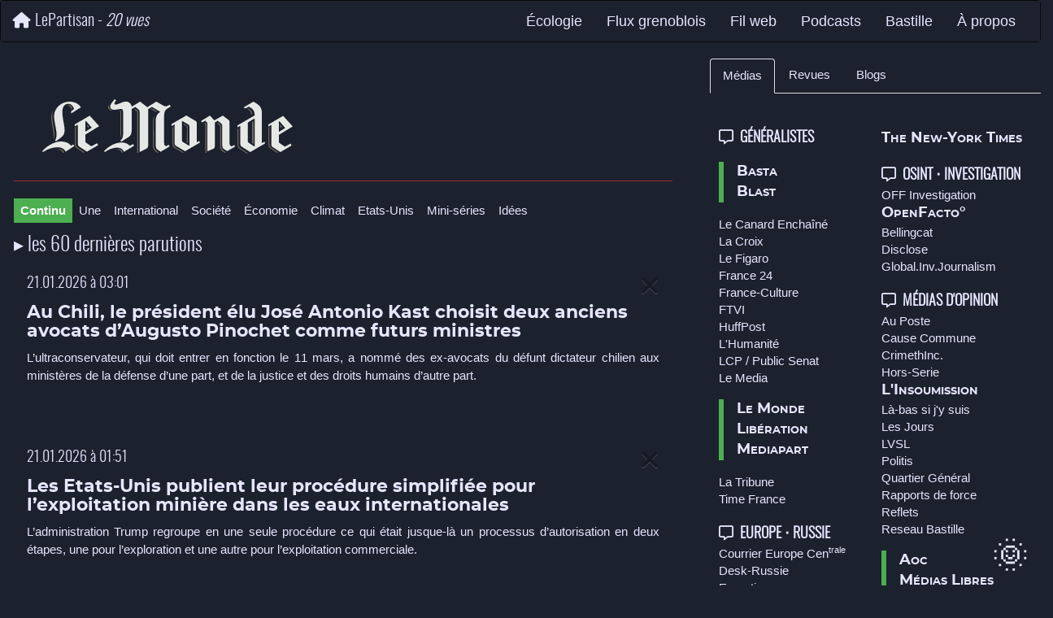

--- FILE ---
content_type: text/html; charset=UTF-8
request_url: https://lepartisan.info/portail/modxls.php?l=medias&start=0&length=5
body_size: 7177
content:
<!DOCTYPE html>
<html lang="fr">
<head>
<meta charset= "utf-8">
<meta name="viewport" content="width=device-width, initial-scale=1.0">
<meta name="description" content="Agrégateur de médias en langue française">
<meta name="pocket-site-verification" content="6baf22dc5285544548c01f69f2a9a1">
<meta name="ahrefs-site-verification" content="0a5388bc69d5ca32d7f513ded1d2ab0222fea6acaacb656d9239c2f8e647aa43">
<meta name="mobile-web-app-capable" content="yes" >
<meta property="og:locale" content="fr_FR">
<meta property="og:type" content="website">
<meta property="og:title" content="LePartisan.info">
<meta property="og:image" content="logodroid196.png">
<meta property="og:description" content="Info locale Grenoble France">
<meta property="og:url" content="https://lepartisan.info/">
<meta property="og:site_name" content="Le Partisan">
<link rel="dns-prefetch" href="https://lepartisan.info">
<link rel="preconnect" href="https://lepartisan.info">
<link rel="prefetch" href="https://lepartisan.info">
<link rel="prerender" href="https://lepartisan.info">
<link rel="alternate" type="application/rss+xml" title="Notes et signets" href="http://www.lepartisan.info/l/feed/rss?&searchtags=notes">
<link rel="alternate" type="application/rss+xml" title="Blog lePartisan" href="http://feeds.feedburner.com/blogpartisan">
<link rel="alternate" type="application/rss+xml" title="LePartisan > #Grenoble" href="http://app.feed.informer.com/digests/PA72AFLURX/feeder">
<!--favicons-->
<link rel="shortcut icon" href="https://lepartisan.info/favicon.ico">
<link rel="icon" type="image/png" href="https://lepartisan.info/favicon-96x96.png" sizes="96x96">
<link rel="icon" type="image/svg+xml" href="https://lepartisan.info/favicon.svg">
<link rel="apple-touch-icon" sizes="180x180" href="https://lepartisan.info/apple-touch-icon.png">
<link rel="manifest" href="https://lepartisan.info/site.webmanifest">
<!-- Custom CSS - FONTAWSOME (Kit) - BOOTSTRAP 3.3.7 ou 4.3.1 -->
<link href="https://lepartisan.info/css/main.css" rel="stylesheet">
<link href="https://lepartisan.info/css/bootstrap.min3.3.7.css" rel="stylesheet">
<script src="https://kit.fontawesome.com/83557ad608.js" crossorigin="anonymous"></script>


<script>
document.onkeydown = function (e) {
    switch (e.key) {
        case 'ArrowLeft':
            location.assign('/start/#bas');
            break;
        case 'ArrowRight':
            location.assign('/portail/radio/');
            break;
        case'F8':
            location.assign('/portail/outils/alarm/');
            break;
        case'F9':
            location.assign('/paradise/');
            break;
    }
};
</script>
<title>OBSERVATOIRE DES MÉDIAS - lepartisan.info</title>
<!--// CSS: W3CSS - BOOTSTRAP // -->
<link rel="stylesheet" href="../css/mode_sombre.css">
<link rel="stylesheet" href="https://www.w3schools.com/w3css/5/w3.css">
<style>
@media only screen and (max-width: 480px) {
  #mode {
    display:none;
  }
w3-button {
        font-size: 10px !important; /* équivalent w3-tiny */
        padding: 4px 8px !important; /* optionnel : plus petit bouton */
    }

}


body, div, h1, h2, h3, h4, h5, h6  {background:#1c212e;font-family: "Segoe UI", Arial, sans-serif;}

#mode {display:block;}

dl {columns:2;}
#mode a {
text-decoration: none;
font-size:3.0em;
width: 50px;
height: 70px;
position: fixed;
right: 10px;
bottom: 0px;
}

.tool {transition: all .2s ease-in-out;}
.tool:visited {z-index:3;color:#ddd;}
.tool:hover {z-index:3;color:#a02b2b;transform: scale(1.5);}
.tool:active {z-index:3;color:#a02b2b;}


</style>

<script>
document.onkeydown = function (e) {
    switch (e.key) {
        case 'ArrowLeft':
            location.assign('/index.php');
            break;
        case 'ArrowRight':
            location.assign('/portail/radio/');
            break;
        case'F8':
            location.assign('/portail/outils/alarm/');
            break;
        case'F9':
            location.assign('/paradise/');
            break;
    }
};
</script>
</head>
<body>
<a id="haut"></a>
<!-- menu haut -->

   <nav class="navbar navbar-default navbar-custom navbar-inverse">
            <div class="container-fluid">
                        <div class="navbar-header page-scroll">
                            <button type="button" class="navbar-toggle" data-toggle="collapse" data-target="#bs-example-navbar-collapse-1">
                                <span class="sr-only">Toggle navigation</span>
                                <span class="icon-bar"></span>
                                <span class="icon-bar"></span>
                                <span class="icon-bar"></span>
                            </button>
            <a class="navbar-brand menu_haut" href="/"><i class="fa fa-home" aria-hidden="true">&nbsp;</i>LePartisan - <i>20 vues</i></a>
                        </div>
                        <div class="collapse navbar-collapse" id="bs-example-navbar-collapse-1">
            <ul class="nav navbar-nav navbar-right" style="margin-bottom:0px">
            <li><a href="/portail/ecologie.php" class="w3-button w3-hover-light-gray">Écologie</a></li>
            <li><a href="/portail/" class="w3-button w3-hover-light-gray">Flux grenoblois</a></li>
            <li><a href="/portail/filweb.php" class="w3-button w3-hover-light-gray">Fil web</a></li>
            <li><a href="/portail/podcasts.php?l=nuitsfrculture" class="w3-button w3-hover-light-gray">Podcasts</a></li>
            <li><a href="/portail/meteo" class="w3-button w3-hover-light-gray">Bastille</a></li>
            <li><a href="/portail/about.php#haut" class="w3-button w3-hover-light-gray">À propos</a></li>
            </ul>
             </div>
             </div>
    </nav>


<div class="row">
<div class="col-md-8 col-lg-8 col-xl-8">
<div style='padding:1.1em;background-color:#1c212e;border-radius:5px;'><div style='margin:2.0em'><a href='https://www.lemonde.fr/rss/en_continu.xml' target='_blank'  download='FLUX.rss' title='Fichier Atom/RSS'><img class='img-responsive' style='filter: invert(100%);' src='/portail/images/logos/LeMonde.svg' alt='Lien du flux RSS'></a><div class='descrip'></div></div><hr class='redline'><div id='aleatoire' style='display:none'><h3>Le Monde.fr - Actualités et Infos en France et dans le monde</h3></div><p><button class='w3-button w3-padding-small w3-green w3-padding-small'><b>Continu</b></button><a href='?l=lemonde#top'><button class='w3-button w3-padding-small'>Une</button></a><a href='?l=lemonde_INTER#top'><button class='w3-button w3-padding-small'>International</button></a><a href='?l=lemonde_SOC#top'><button class='w3-button w3-padding-small'>Société</button></a><a href='?l=lemonde_ECO#top'><button class='w3-button w3-padding-small'>Économie</button></a><a href='?l=lemonde_CLIMAT#top'><button class='w3-button w3-padding-small'>Climat</button></a><a href='?l=lemonde_USA#top'><button class='w3-button w3-padding-small'>Etats-Unis</button></a><a href='?l=lemonde_VDO#top'><button class='w3-button w3-padding-small'>Mini-séries</button></a><a href='?l=lemonde_IDEES#top'><button class='w3-button w3-padding-small'>Idées</button></a></p>
<div style='font-family:Oswald_300,arial,sans-serif;font-size:1.6em'><a href="/portail/modxls.php?l=lemonde_CONTINU&start=0&length=60#haut">&#9656; les 60 dernières parutions</a></div>

<div class='alert alert-secondary fade in'><button type='button' class='close' data-dismiss='alert' aria-label='Close'><span style='font-size:1.5em' aria-hidden='true'><i class='fa fa-times'></i></span></button><p class='DatePub'>21.01.2026 à 03:01</p><h2 class='mestitres'><a data-data-toggle='tooltip' href='https://www.lemonde.fr/international/article/2026/01/21/au-chili-le-president-elu-jose-antonio-kast-choisit-deux-anciens-avocats-d-augusto-pinochet-comme-futurs-ministres_6663428_3210.html'  target='_blank'>Au Chili, le président élu José Antonio Kast choisit deux anciens avocats d’Augusto Pinochet comme futurs ministres</a></h2><div class='vignette' style='margin-bottom:5px;'><img class='img-thumbnail' src='https://img.lemde.fr/2026/01/21/458/0/5500/2750/644/322/60/0/b2bedfc_ftp-1-xnzqghezpves-2026-01-21t014018z-478663655-rc2b5jax8uzv-rtrmadp-3-chile-politics-kast.JPG' alt='img' loading='lazy'></div><div class='TexteMedias'><div>L’ultraconservateur, qui doit entrer en fonction le 11 mars, a nommé des ex-avocats du défunt dictateur chilien aux ministères de la défense d’une part, et de la justice et des droits humains d’autre part.</div></div><style>summary {display:none;!important;}</style><details class='Textebase'><summary></summary><div>L’ultraconservateur, qui doit entrer en fonction le 11 mars, a nommé des ex-avocats du défunt dictateur chilien aux ministères de la défense d’une part, et de la justice et des droits humains d’autre part.</div></details></div>

<div class='alert alert-secondary fade in'><button type='button' class='close' data-dismiss='alert' aria-label='Close'><span style='font-size:1.5em' aria-hidden='true'><i class='fa fa-times'></i></span></button><p class='DatePub'>21.01.2026 à 01:51</p><h2 class='mestitres'><a data-data-toggle='tooltip' href='https://www.lemonde.fr/planete/article/2026/01/21/les-etats-unis-publient-leur-procedure-simplifiee-pour-l-exploitation-miniere-dans-les-eaux-internationales_6663426_3244.html'  target='_blank'>Les Etats-Unis publient leur procédure simplifiée pour l’exploitation minière dans les eaux internationales</a></h2><div class='vignette' style='margin-bottom:5px;'><img class='img-thumbnail' src='https://img.lemde.fr/2025/07/19/175/0/3500/1750/644/322/60/0/b292a19_upload-1-de1lale6ainh-2023-09-27t210524z-1428164004-rc2wg3ac4cur-rtrmadp-3-mexico-greenpeace-protest.JPG' alt='img' loading='lazy'></div><div class='TexteMedias'><div>L’administration Trump regroupe en une seule procédure ce qui était jusque-là un processus d’autorisation en deux étapes, une pour l’exploration et une autre pour l’exploitation commerciale.</div></div><style>summary {display:none;!important;}</style><details class='Textebase'><summary></summary><div>L’administration Trump regroupe en une seule procédure ce qui était jusque-là un processus d’autorisation en deux étapes, une pour l’exploration et une autre pour l’exploitation commerciale.</div></details></div>

<div class='alert alert-secondary fade in'><button type='button' class='close' data-dismiss='alert' aria-label='Close'><span style='font-size:1.5em' aria-hidden='true'><i class='fa fa-times'></i></span></button><p class='DatePub'>21.01.2026 à 00:28</p><h2 class='mestitres'><a data-data-toggle='tooltip' href='https://www.lemonde.fr/international/live/2026/01/21/en-direct-guerre-en-ukraine-kirill-dmitriev-emissaire-russe-rapporte-des-discussions-constructives-a-davos-ou-il-a-rencontre-jared-kushner-et-steve-witkoff_6663004_3210.html'  target='_blank'>EN DIRECT, guerre en Ukraine : Kirill Dmitriev, émissaire russe, rapporte des discussions « constructives » à Davos, où il a rencontré Jared Kushner et Steve Witkoff</a></h2><div class='vignette' style='margin-bottom:5px;'><img class='img-thumbnail' src='https://img.lemde.fr/2026/01/20/734/0/5900/2950/644/322/60/0/5bb8600_upload-1-mlcd1ze9gz51-000-736y483.jpg' alt='img' loading='lazy'></div><div class='TexteMedias'><div>« De plus en plus de personnes prennent conscience de la justesse de la position de la Russie », a estimé M. Dmitriev. Mardi, il s’est entretenu avec les représentants américains Steve Witkoff et Jared Kushner, le gendre de Donald Trump.</div></div><style>summary {display:none;!important;}</style><details class='Textebase'><summary></summary><div>« De plus en plus de personnes prennent conscience de la justesse de la position de la Russie », a estimé M. Dmitriev. Mardi, il s’est entretenu avec les représentants américains Steve Witkoff et Jared Kushner, le gendre de Donald Trump.</div></details></div>

<div class='alert alert-secondary fade in'><button type='button' class='close' data-dismiss='alert' aria-label='Close'><span style='font-size:1.5em' aria-hidden='true'><i class='fa fa-times'></i></span></button><p class='DatePub'>21.01.2026 à 00:20</p><h2 class='mestitres'><a data-data-toggle='tooltip' href='https://www.lemonde.fr/economie/live/2026/01/21/en-direct-avant-son-depart-pour-davos-donald-trump-defend-l-imposition-de-droits-de-douane-qu-il-juge-necessaires_6663326_3234.html'  target='_blank'>EN DIRECT : à Davos, le premier ministre canadien, Mark Carney, pointe la « rupture » de l’ordre mondial</a></h2><div class='vignette' style='margin-bottom:5px;'><img class='img-thumbnail' src='https://img.lemde.fr/2026/01/20/74/0/3000/1500/644/322/60/0/2679a96_ftp-1-ftsxr9evjept-0d3a07254bb54895a68c3a56ec147546-0-7352e7876f4d49e5930104cf340b5d6c.jpg' alt='img' loading='lazy'></div><div class='TexteMedias'><div>Le président américain, Donald Trump, doit à son tour s’exprimer, mercredi, lors du Forum économique mondial qui a lieu en Suisse. « Nous avons beaucoup de réunions de prévues sur le Groenland », a-t-il dit avant son départ , alors qu’il convoite ouvertement le territoire autonome appartenant au Danemark.</div></div><style>summary {display:none;!important;}</style><details class='Textebase'><summary></summary><div>Le président américain, Donald Trump, doit à son tour s’exprimer, mercredi, lors du Forum économique mondial qui a lieu en Suisse. « Nous avons beaucoup de réunions de prévues sur le Groenland », a-t-il dit avant son départ , alors qu’il convoite ouvertement le territoire autonome appartenant au Danemark.</div></details></div>

<div class='alert alert-secondary fade in'><button type='button' class='close' data-dismiss='alert' aria-label='Close'><span style='font-size:1.5em' aria-hidden='true'><i class='fa fa-times'></i></span></button><p class='DatePub'>21.01.2026 à 00:12</p><h2 class='mestitres'><a data-data-toggle='tooltip' href='https://www.lemonde.fr/international/article/2026/01/21/les-etats-unis-annoncent-l-interception-en-mer-des-caraibes-d-un-septieme-petrolier-lie-au-venezuela_6663425_3210.html'  target='_blank'>Les Etats-Unis annoncent l’interception en mer des Caraïbes d’un septième pétrolier lié au Venezuela</a></h2><div class='vignette' style='margin-bottom:5px;'><img class='img-thumbnail' src='https://img.lemde.fr/2026/01/20/69/0/2604/1302/644/322/60/0/290c3af_ftp-1-cquqntikfvcg-5940147-01-06.jpg' alt='img' loading='lazy'></div><div class='TexteMedias'><div>Washington multiplie les saisies de navires vénézuéliens et revend déjà le brut confisqué.</div></div><style>summary {display:none;!important;}</style><details class='Textebase'><summary></summary><div>Washington multiplie les saisies de navires vénézuéliens et revend déjà le brut confisqué.</div></details></div>


</div>


<div class="w3-container w3-center comptage"><a href="/portail/modxls.php?l=lemonde_CONTINU&start=0&length=5#haut"><i class="fa-solid fa-caret-left"></i></a> 5 / 60 <a href="/portail/modxls.php?l=lemonde_CONTINU&start=5&length=5#haut"> <i class="fa-solid fa-caret-right"></i></a></div>

</div>


<div class="col-md-4 col-lg-4 col-xl-4">

<ul id="flux" class="nav nav-tabs">
<li class="active"><a data-toggle="tab" href="#MEDIAS" title="médias">Médias</a></li>
<li><a href="/portail/modxls-revue.php?l=accattone#haut"  title="revues">Revues</a></li>
<li><a href="/portail/modxls-blogs.php"  title="Blogs">Blogs</a></li>
</ul>
<p>&nbsp;</p>


<!--- ====//  MENU //==== -->


<dl style="padding:0.7em">
<dt><i class="far fa-comment-alt"></i><span style="backdrop-filter: contrast(180%);">&#160;&#160;GÉNÉRALISTES</span></dt>
<div class="w3-panel w3-leftbar w3-border-green">
<dd><a class="top" href="?l=bastamag#haut" title="Quotidien">Basta</a></dd>
<dd><a class="top" href="?l=blast#haut" title="Quotidien">Blast</a></dd>
</div>
<dd><a  href="?l=lecanard#haut" title="Le Canard Enchaîné">Le Canard Enchaîné</a></dd>
<dd><a  href="?l=lacroix#haut" title="Quotidien">La Croix</a></dd>
<dd><a  href="?l=figaro#haut" title="Quotidien">Le Figaro</a></dd>
<dd><a  href="?l=france24#haut" title="h/24">France 24</a></dd>
<dd><a  href="?l=franceculture#haut" title="heure par heure">France-Culture</a></dd>
<dd><a  href="?l=ftvi#haut" title="h/24">FTVI</a></dd>
<dd><a  href="?l=huffpost#haut" title="Quotidien">HuffPost</a></dd>
<dd><a  href="?l=humanite#haut" title="Quotidien">L&#39;Humanité</a></dd>
<dd><a  href="?l=lcp#haut" title="Assemblée Nationale">LCP / Public Senat</a></dd>
<dd><a  href="?l=lemediapresse#haut" title="Quotidien">Le Media</a></dd>
<div class="w3-panel w3-leftbar w3-border-green">
<dd><a class="top" href="?l=lemonde_CONTINU#haut" title="Quotidien">Le Monde</a></dd>
<dd><a class="top" href="?l=liberation#haut" title="Libération">Libération</a></dd>
<dd><a class="top" href="?l=mediapart#haut" title="Quotidien">Mediapart</a></dd>
</div>
<dd><a  href="?l=latribune#haut" title="dominante économique">La Tribune</a></dd>
<dd><a  href="?l=timefrance#haut" title="Time Magazine">Time France</a></dd>
<dd>&nbsp;</dd>

<dt><i class="far fa-comment-alt"></i><span style="backdrop-filter: contrast(180%);">&#160;&#160;EUROPE &#8231; RUSSIE</span></dt>
<dd><a href="?l=courriereurope#haut" title="Pologne, Hongrie, Tchéquie, Slovaquie">Courrier Europe Cen<sup>trale</sup></a></dd>
<dd><a href="?l=deskrussie#haut" title="Desk-Russie">Desk-Russie</a></dd>
<dd><a href="?l=euractiv#haut" title="AFFAIRES EUROPEENNES">Euractiv</a></dd>
<dd><a class="top" href="?l=euronews#haut" title="h/24">Euronews</a></dd>
<dd><a href="?l=europe#haut" title="Institutionnel de référence">Toute l'Europe</a></dd>
<dd>&nbsp;</dd>

<dt><i class="far fa-comment-alt"></i><span style="backdrop-filter: contrast(180%);">&#160;&#160;Afrique du Nord &#8231; Proche-Orient</span></dt>
<dd><a class="top" href="?l=haaretz#haut" title="Haaretz - Israel">Haaretz</a></dd>
<dd><a href="?l=infoasie#haut" title="Pays de l&#039;Asie du Sud-Est">Info Asie</a></dd>
<dd><a href="?l=inkyfada#haut" title="TUNISIE">Inkyfada</a></dd>
<dd><a href="?l=afrique#haut" title="Média francophone de référence">Jeune Afrique</a></dd>
<dd><a href="?l=kurdistanfeminin#haut" title="Kurdistan">Kurdistan au féminin</a></dd>
<dd><a href="?l=orientlejour#haut" title="Proche Orient">L'Orient - Le Jour</a></dd>
<dd><a class="top" href="?l=orient21#haut" title="Monde arabe et musulman">Orient XXI</a></dd>
<dd><a href="?l=rojava#haut" title="In english">Rojava I.C</a></dd>
<dd>&nbsp;</dd>


<dt><i class="far fa-comment-alt"></i><span style="backdrop-filter: contrast(180%);">&#160;&#160;INTERNATIONAL</span></dt>
<dd><a href="?l=cadtm#haut" title="Comité pour l&#39;abolition des dettes illégitimes">CADTM</a></dd>
<dd><a href="?l=courrierint#haut" title="Courrier International">Courrier International</a></dd>
<dd><a href="?l=equaltimes#haut" title="Trilingue social">Equaltimes</a></dd>
<dd><a class="top" href="?l=globalvoices#haut" title="Droits de l'homme">Global Voices</a></dd>
<dd><a href="?l=iris#haut" title="Institut de Relations Internationales et Stratégiques">I.R.I.S</a></dd>
<dd><a class="top" href="?l=NYT#haut" title="Le New-York Times en français">The New-York Times</a></dd>
<dd>&nbsp;</dd>


<dt><i class="far fa-comment-alt"></i><span style="backdrop-filter: contrast(180%);">&#160;&#160;OSINT &#8231; INVESTIGATION</span></dt>
<dd><a href="?l=offinvestigation" title="Enquête au long cours">OFF Investigation</a></dd>
<dd><a class="top" href="?l=openfacto#haut" title="OSINT">OpenFacto°</a></dd>
<dd><a href="?l=bellingcat#haut" title="Social media investigation">Bellingcat</a></dd>
<dd><a href="?l=disclose#haut" title="Investigation (FR)">Disclose</a></dd>
<dd><a href="?l=gijn#haut" title="Global Investigative Journalism Network (FR)">Global.Inv.Journalism</a></dd>
<dd>&nbsp;</dd>

<dt><i class="far fa-comment-alt"></i><span style="backdrop-filter: contrast(180%);">&#160;&#160;MÉDIAS D'OPINION</span></dt>

<dd><a href="?l=auposte#haut" title="David Dufresne">Au Poste</a></dd>
<dd><a href="?l=causecommune#haut" title="Revue d'action politique du PCF">Cause Commune</a></dd>
<dd><a href="?l=crimethinc#haut" title="Everything that evades control">CrimethInc.</a></dd>
<dd><a href="?l=horsSerie#haut" title="Entretiens filmés">Hors-Serie</a></dd>
<dd><a class="top" href="?l=insoumission#haut" title="le journal de l'Insoumission">L'Insoumission</a></dd>
<dd><a href="?l=labas#haut" title="l&#39;actu en séries">Là-bas si j'y suis</a></dd>
<dd><a href="?l=lesjours#haut" title="l&#39;actu en séries">Les Jours</a></dd>
<dd><a href="?l=lvsl#haut" title="le Vent Se Lève">LVSL</a></dd>

<dd><a href="?l=politis#haut" title="Politique Écologie Société Idées Culture">Politis</a></dd>
<dd><a href="?l=QG#haut" title="mouvementiste">Quartier Général</a></dd>
<dd><a href="?l=rapportsdeforce#haut" title="L&#39;info pour les mouvements sociaux">Rapports de force</a></dd>
<dd><a href="?l=reflets#haut" title="Hacking">Reflets</a></dd>
<dd><a href="?l=reseaubastille#haut" title="Resau Bastille">Reseau Bastille</a></dd>
<div class="w3-panel w3-leftbar w3-border-green">
<dd><a class="top" href="?l=aoc#haut" title="Analyse Opinion Critique">Aoc</a></dd>
<dd><a class="top" href="?l=mediaslibres#haut" title="La sélection de Basta!">Médias Libres</a></dd>
<dd><a class="top" href="?l=rezo#haut" title="Portail altermédias">R&eacute;zo</a></dd>
</div>
<dd><a href="?l=streetpress#haut" title="Magazine urbain">StreetPress</a></dd>
<dd>&nbsp;</dd>

<dt><i class="far fa-comment-alt"></i><span style="backdrop-filter: contrast(180%);">&#160;&#160;OBSERVATOIRES</span></dt>
<dd><a  href="?l=armes#haut" title="Observatoire des armements">Armements</a></dd>
<dd><a  href="?l=acrimed#haut" title="Observatoire critique des médias">Acrimed</a></dd>
<dd><a  href="?l=catnat#haut" title="Catastrophes naturelles">Catastrophes naturelles</a></dd>
<dd><a  href="?l=conspi#haut" title="Conspiracy Watch">Conspis</a></dd>
<dd><a  href="?l=OPC#haut" title="Observatoire des politiques culturelles">Culture</a></dd>
<dd><a  href="?l=framamia#haut" title="Curation IA">Curation IA</a></dd>
<dd><a  href="?l=ONDE#haut" title="Observatoire de l&#39;extrême-droite">Extrême-droite</a></dd>
<dd><a class="top" href="?l=HRW#haut" title="Human Rights Watch">Human Rights Watch</a></dd>
<dd><a  href="?l=inegalites#haut" title="Observatoire des inégalités">Inégalités</a></dd>
<dd><a  href="?l=info#haut" title="Observatoire stratégique de l&#39;information">Information</a></dd>
<dd><a  href="?l=fiscalite#haut" title="Observatoire de la Justice fiscale">Justice fiscale</a></dd>
<dd><a  href="?l=OLC#haut" title="Observatoire de la Liberté de Création">Liberté de création</a></dd>
<dd><a  href="?l=multinationales#haut" title="Observatoire des multi-nationales">Multinationales</a></dd>
<dd><a  href="?l=situationniste#haut" title="Observatoire situationniste">Situationnisme</a></dd>
<dd><a  href="?l=sondages#haut" title="Observatoire des sondages">Sondages</a></dd>
<dd><a  href="?l=streetmedics#haut" title="Observatoire des Street-Médics">Street-Médics</a></dd>
<dd><a  href="?l=soie#haut" title="Observatoire français des nouvelles routes de la soie">Routes de la Soie</a></dd>
</dl>
<!---<a  href="http://atlasflux.saynete.net/" target="_blank" title="Annuaire de sources">Atlas de flux &#8599;</a> -->



</div><!-- col menu -->
<div id='mode'><a href='../w3s/?l=lemonde_CONTINU&start=0' data-toggle='tooltip' data-placement='left' title='Mode clair'>&#127774;</a></div>

</div> <!-- row -->


<script src="https://code.jquery.com/jquery-1.12.4.min.js"></script>
<script src="https://cdn.jsdelivr.net/npm/bootstrap@3.4.1/dist/js/bootstrap.min.js" integrity="sha384-aJ21OjlMXNL5UyIl/XNwTMqvzeRMZH2w8c5cRVpzpU8Y5bApTppSuUkhZXN0VxHd" crossorigin="anonymous"></script>
<script>
$(document).ready(function() {
$("a.newtab").attr("target", "_blank");
return false;
});
$(document).ready(function(){
$('[data-toggle="tooltip"]').tooltip();
});
</script>

</body>
</html>


--- FILE ---
content_type: image/svg+xml
request_url: https://lepartisan.info/portail/images/logos/LeMonde.svg
body_size: 5825
content:
<svg width="317" height="73" xmlns="http://www.w3.org/2000/svg"><g fill="none" fill-rule="evenodd"><path d="M42 14.105C41.737 12.86 39.614 10 37.235 10c-.533 0-.884.09-1.235.183 2.293.893 4.057 3.205 4.59 4.817l1.321-.803v-.092H42zm15 54.191l-8.571-5.803c-1.031-.698-2.23-2.017-2.23-4.478V37l-.858.53-.341.176v20.921c0 1.76.94 3.605 2.223 4.484L55.886 69 57 68.296zm-37.024-21.08c.168-3.565-.586-7.914-1.346-12.09-.76-4.26-1.439-8.61-1.353-12.431.086-2.346.508-4.607 1.435-6.695-1.602 2.52-2.612 5.388-2.699 8.433-.252 7.392 3.206 17.04 2.866 24.524A115.83 115.83 0 0 1 18.63 52l.166-.176c.677-.958 1.098-2.433 1.18-4.608M32 68.17C30.714 65.58 27.632 64 24.03 64c-.346.08-.689.08-1.03.08 3.516.587 6.514 2.502 7.631 4.92L32 68.169zm31-30.92L60 34l.091 2.165L61.674 38zM145.192 19L138 14.723l1.08-.723 6.92 4.093c-.27.271-.54.542-.808.907m1.71 50l-2.952-2.082c-1.94-1.385-2.95-3.725-2.95-6.323V31.661c0-3.985.845-6.758 2.191-8.661-.758 1.903-1.096 4.243-1.096 6.93l.083 29.623c0 3.206.93 5.286 3.123 6.845l2.699 1.91-1.097.692zM123 68.736s-.278.175-.462.264h-.74V20.634c0-2.339-.185-2.339-1.666-3.382L118 15.692l1.393-.692c1.11.864 2.778 2.08 2.778 2.168.648.605.829.95.829 2.338v49.315-.085zM87.647 9c-.738 1.93-.646 3.774.278 5.285.836 1.34 2.313 2.264 4.075 2.685-5.461.417-7.863-3.523-4.353-7.97m12.855 42c.355-1.379.5-2.93.5-4.565V21.38c0-3.012-.145-3.353-1.002-4.3h.145c1.212-.26 1.855 0 1.855 2.579v25.141c0 2.928-.426 4.822-1.498 6.201m2.148 18c-.715-2.366-2.876-4.367-6.65-4.914C96.543 64 97.08 64 97.622 64c4.668.086 6.018 2.996 6.289 3.907l.089.27-1.35.823zM231 68.386l-2.575-1.573c-2.323-1.404-3.527-3.586-3.527-6.911V36.199c0-1.398-.083-1.31-.603-1.749 0 0-1.804-1.488-3.008-2.45l-1.287.705 2.49 1.92c1.378 1.047 1.207 1.135 1.207 3.236v23.001c0 3.149 1.288 5.335 3.092 6.39L229.883 69l1.117-.614zm-24 .434V33.306L205.656 32l-1.656.787 1.55 1.482V69h.835c.204-.09.514-.18.514-.18H207zm-28-.435l-9.998-6.087c-2.002-1.233-2.78-2.73-2.78-5.376V37l-.87.441-.352.175v20.276c0 2.381 1.042 4.14 2.871 5.203L177.866 69l1.134-.615zM184 57V37.245c0-1.04-.33-1.39-1.084-1.82L179 33v1.3l2.25 1.297c1.666.952 1.666 1.127 1.666 2.95l-.08 17.76L184 57zm79-35.678v-.255c0-2.384-1.378-4.85-3.492-6.13-.81-.512-1.536-.937-1.536-.937l-.972.683.564.336c2.756 1.623 4.305 3.664 4.305 6.981l1.131-.678zm32 46.974l-8.594-5.803c-1.018-.698-2.212-2.017-2.212-4.478V37l-.852.53-.342.176V58.36c0 2.288.855 3.872 2.298 4.84l8.508 5.8 1.194-.704zm-37 .997l-9.18-6.007c-2.202-1.408-2.63-2.736-2.63-5.302V39l-.681.356-.509.262v18.81c0 3.008.936 4.333 2.379 5.302l9.513 6.27 1.108-.707zm42-32.044L297 34l.089 2.165L298.674 38zM265 58V30l-2 .798v26.404z" fill="#8F98A9"/><path d="M44.192 60.691L43.15 58.6l-2.696 1.738c-2.001-2.441-5.227-5.313-12.89-5.313C19.462 54.939 9.529 61.38 5 66.955L5.785 68c6.181-4.095 12.544-5.918 18.119-5.918 4.53 0 8.274 2.176 9.84 5.396l10.448-6.787zm8.368-47.727C50.99 10.526 46.81 6 38.534 6 28.607 5.915 19.9 13.663 19.55 23.069c-.264 7.489 3.309 17.154 2.958 24.643-.171 2.527-.698 4.355-1.739 5.745l1.041 1.223 6.1-4.44c2.964-2.185 4.617-4.881 4.529-9.58-.087-5.836-2.789-14.805-2.789-21.682 0-5.924 2.267-10.365 7.406-10.365 3.485 0 6.272 3.57 6.705 5.573.178.955 0 1.392-.87 2.001l-2.437 1.66v2.696l12.107-7.58zM75 36.13L63.328 23.242 45.12 33.863v2.438l3.747-2.086v24.122c0 1.39.524 2.262 1.393 2.874l9.67 6.267 13.678-7.927-1.133-2.438-7.144 3.832-6.444-4.443c-.785-.518-.872-1.042-.872-2.175V46.49L75 36.13zm-9.147 1.916l-7.838 4.875V30.206l.697-.433 7.141 8.273zm39.567 29.69c-.876-2.454-3.411-4.988-7.964-5.162-4.292-.088-10.418 1.577-15.49 5.426L81 66.773c3.678-4.025 12.255-10.495 21.266-10.586 4.73 0 8.054 1.577 10.417 4.113l3.941-2.188 1.138 2.277-12.342 7.347zm53.997-53.625c-3.419 2.01-4.557 4.726-4.557 8.925v33.499c0 2.105.266 3.062 1.402 3.678l1.139.615 3.15-1.844 1.052 2.106-10.942 6.562-3.76-2.541c-1.669-1.136-2.371-2.537-2.371-5.25V29.945c0-5.596 1.756-8.575 4.206-10.408l1.401-1.05-10.327-6.039-4.639 2.797v43.566c0 3.674-.525 4.2-3.768 5.86 0 0-2.531 1.227-6.026 3.064h-.703V19.45c0-2.36-.266-2.889-1.579-3.937l-3.672-2.973-4.465 2.534v25.022c0 4.37-.7 7.52-4.2 9.705l-8.75 5.512-.88-1.485c2.716-2.103 3.327-5.08 3.327-8.577V19.71c0-3.762-.52-5.248-4.463-4.548-1.486.26-3.762.611-5.162.786-5.778.789-8.23-3.324-4.29-8.484 0 0 .964-1.313 3.413-4.465l1.93 1.316-1.405 2.011c-1.836 2.629-.349 4.028 2.63 2.974 1.398-.526 4.11-1.572 6.035-2.364 8.311-3.233 11.377 2.103 11.815 5.252l10.329-6.21 8.92 6.82 11.025-6.82 8.492 4.813c2.886 1.657 4.287.958 6.301-.093l1.664-.873L163 12.014l-3.583 2.097zm39.462 42.235l-.784-1.905-3.043 1.556v-23.47c0-1.207-.432-2.163-1.65-2.86L182.18 23 164 33.565v2.514l3.744-2.165v22.951c0 2.076.516 2.859 1.827 3.637L180.615 67l18.264-10.654zM242 61.283l-.869-1.993-3.221 1.823-1.125-.696c-1.218-.693-1.481-1.563-1.481-3.64V31.922c0-1.994-.434-2.856-1.655-3.724l-6.698-5.025-10.35 5.893-5.477-5.893-10.96 6.672 1.48 1.728 3.738-2.246 2.696 3.029V66.83h.696c4.35-1.913 5.741-2.516 5.741-2.516 2.087-.868 2.698-1.56 2.698-3.982v-28.76l3.569-2.076 4.174 3.293c1.127.95 1.3 1.73 1.3 3.2l.088 23.562c0 2.595.784 4.069 2.52 5.109l3.657 2.17L242 61.283zm-56.082-1.297l-.519.087-7.136-4.16c-1.213-.693-1.48-1.472-1.48-3.034l.092-22.777.518-.175 6.874 3.987c1.388.78 1.651 1.473 1.651 2.943v23.129zm80.207.922l-.524.088-6.199-4.034c-1.218-.785-1.655-1.4-1.655-2.971V31.66l7.766-4.735.612.352v33.63zm12.918-3.591l-.783-2.015-3.145 1.66V19.837c0-5.429-2.442-8.929-6.457-11.383L264.731 6l-12.312 7.179 2.444 1.141 4.02-2.188 2.613 1.487c2.795 1.577 4.629 4.733 4.629 7.97v1.398L245 35.246v2.367l3.578-1.927V57.93c0 1.922.523 2.714 1.745 3.501L260.798 68l18.245-10.683zM313 36.475l-11.787-12.96-18.243 10.68v2.452l3.753-2.098v24.258c0 1.398.524 2.275 1.396 2.89L297.811 68l13.702-7.972-1.043-2.451-7.16 3.854-6.461-4.47c-.875-.61-.96-1.047-.96-2.185v-7.882L313 36.475zm-9.253 1.927l-7.857 4.903V30.518l.787-.436 7.07 8.32z" fill="#1A171B"/></g></svg>